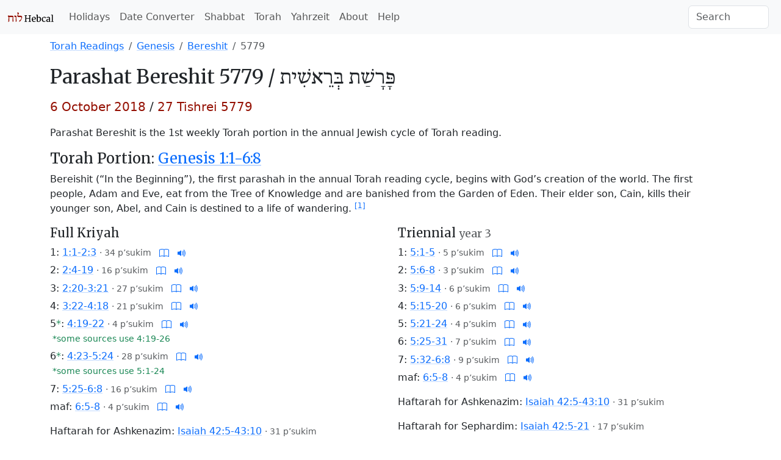

--- FILE ---
content_type: text/html; charset=utf-8
request_url: https://www.hebcal.com/sedrot/bereshit-20181006?i=on
body_size: 6035
content:
<!DOCTYPE html>
<html lang="en" data-bs-theme="auto"><head>
<meta charset="utf-8">
<title>Bereshit 5779 - Torah Portion - Hebcal</title>
<meta name="viewport" content="width=device-width, initial-scale=1">
<link rel="preconnect" href="https://fonts.gstatic.com" crossorigin>
<link rel="stylesheet" href="/i/style-5.3.8d.css">
<script nonce="YQ_0KL7Fi_yv">
if (window.matchMedia && window.matchMedia('(prefers-color-scheme: dark)').matches) {
  document.documentElement.setAttribute('data-bs-theme', 'dark');
}
</script>

<link rel="dns-prefetch" href="https://www.sefaria.org/">
<link rel="dns-prefetch" href="https://tikkun.io/">
<link rel="canonical" href="https://www.hebcal.com/sedrot/bereshit-20181006?i=on">
<script type="application/ld+json">
{
 "@context": "https://schema.org",
 "@type": "BreadcrumbList",
 "itemListElement": [{
  "@type": "ListItem",
  "position": 1,
  "name": "Torah",
  "item": "https://www.hebcal.com/sedrot/?i=on#all"
 },{
  "@type": "ListItem",
  "position": 2,
  "name": "Genesis",
  "item": "https://www.hebcal.com/sedrot/?i=on#Genesis"
 },{
  "@type": "ListItem",
  "position": 3,
  "name": "Bereshit",
  "item": "https://www.hebcal.com/sedrot/bereshit?i=on"
 },{
  "@type": "ListItem",
  "position": 4,
  "name": "5779",
  "item": "https://www.hebcal.com/sedrot/bereshit-20181006?i=on"
 }]
}
</script>
<meta name="description" content="Parashat Bereshit (Genesis 1:1-6:8). Read on 6 October 2018 / 27 Tishrei 5779 in Israel. Torah reading, Haftarah, links to audio and commentary.">
<meta name="keywords" content="Parachah Berechit,Parascha Bereschit,Parashat Bereshit,Parashá Bereshit,Paraşat Bereşit,Parshas Bereshis,Parshat Bereshit,Parsza Bereszit,Parşas Breişis,Párását Bérésit,Глава Берешит,Розділ Берешіт,פָּרָשַׁת בְּרֵאשִׁית,פרשת בראשית">
<link rel="prev" href="/sedrot/vezot-haberakhah-20181001">
<link rel="next" href="/sedrot/noach-20181013">
<style>
ol.list-unstyled li {margin-bottom: 0.33em}
</style>
</head>
<body>
<nav class="navbar navbar-expand-lg bg-body-tertiary">
<div class="container-fluid">
  <a href="/" class="navbar-brand" id="logo" title="Hebcal Jewish Calendar"><svg width="77" height="21" xmlns="http://www.w3.org/2000/svg"><use xlink:href="/i/sprite13.svg#hebcal-logo"></use></svg></a>
  <button class="navbar-toggler d-print-none" type="button" data-bs-toggle="collapse" data-bs-target="#navbarSupportedContent" aria-controls="navbarSupportedContent" aria-expanded="false" aria-label="Toggle navigation">
    <span class="navbar-toggler-icon"></span>
  </button>
  <div class="collapse navbar-collapse d-print-none" id="navbarSupportedContent">
    <ul class="navbar-nav me-auto mb-2 mb-lg-0 d-print-none"><li class="nav-item"><a class="nav-link" href="/holidays/" title="Jewish Holidays">Holidays</a></li><li class="nav-item"><a class="nav-link" href="/converter" title="Hebrew Date Converter">Date Converter</a></li><li class="nav-item"><a class="nav-link" href="/shabbat" title="Shabbat Times">Shabbat</a></li><li class="nav-item"><a class="nav-link" href="/sedrot/" title="Torah Readings">Torah</a></li><li class="nav-item"><a class="nav-link" href="/yahrzeit" title="Yahrzeit, Birthday + Anniversary dates">Yahrzeit</a></li><li class="nav-item"><a class="nav-link" href="/home/about" title="About">About</a></li><li class="nav-item"><a class="nav-link" href="/home/help" title="Help">Help</a></li></ul>
    <form class="d-flex d-print-none" role="search" method="get" id="searchform" action="/home/">
      <input name="s" id="sitesearch" type="text" class="form-control me-2" placeholder="Search" aria-label="Search">
    </form>
  </div>
</div>
</nav>
<div class="container">
<div class="row">
<div class="col">
<div class="d-print-none mt-2">
<div class="d-none d-sm-block">
<nav>
<ol class="breadcrumb">
  <li class="breadcrumb-item"><a href="/sedrot/?i=on#all">Torah Readings</a></li>
  <li class="breadcrumb-item"><a href="/sedrot/?i=on#Genesis">Genesis</a></li>

  <li class="breadcrumb-item"><a href="bereshit?i=on">Bereshit</a></li>
  <li class="breadcrumb-item active">5779</li>

</ol>
</nav>
</div><!-- .d-none d-sm-block -->
</div><!-- .d-print-none -->
<h2><span class="d-none d-sm-inline">Parashat</span> Bereshit 5779 /
<bdo dir="rtl" class="text-nowrap"><span class="d-none d-sm-inline" lang="he" dir="rtl">פָּרָשַׁת</span> <span lang="he" dir="rtl">בְּרֵאשִׁית</span></bdo></h2>
<p class="lead"><time datetime="2018-10-06" class="text-nowrap fw-normal text-burgundy">6 October 2018</time> / <span class="text-nowrap fw-normal text-burgundy">27 Tishrei 5779</span></p>
<p>Parashat Bereshit is the 1st weekly Torah portion in the annual Jewish cycle of Torah reading.
</p>
<h4 id="torah"><span class="d-none d-sm-inline">Torah Portion:</span>
<a href="https://www.sefaria.org/Genesis.1.1-6.8?lang=bi&amp;aliyot=1"
title="Parashat Bereshit from Sefaria">Genesis 1:1-6:8</a>
</h4>
<p>Bereishit (“In the Beginning”), the first parashah in the annual Torah reading cycle, begins with God’s creation of the world. The first people, Adam and Eve, eat from the Tree of Knowledge and are banished from the Garden of Eden. Their elder son, Cain, kills their younger son, Abel, and Cain is destined to a life of wandering.&nbsp;<sup><a title="Parashat Bereshit from Sefaria" href="https://www.sefaria.org/topics/parashat-bereishit?tab=sources">[1]</a></sup></p>
</div><!-- .col -->
</div><!-- .row -->

<div class="row">
<div class="col-12 col-sm-6">
<h5>Full Kriyah</h5>
<ol class="list-unstyled">
<ol class="list-unstyled">
<li>1:
<a title="Hebrew-English text and commentary from Sefaria.org" href="https://www.sefaria.org/Genesis.1.1-2.3?lang=bi&amp;aliyot=1">1:1-2:3</a>
<small class="text-body-secondary"> · <span class="text-nowrap">34 p’sukim</span></small>
<span class="text-nowrap">
<a class="d-print-none ms-2" title="Tikkun.io" href="https://tikkun.io/#/r/1-1-1">
<svg class="icon icon-sm"><use xlink:href="/i/sprite13.svg#bi-book"></use></svg></a>
<a class="d-none d-sm-inline ms-2 d-print-none" target="pocketTorah" title="Audio from PocketTorah" href="https://www.sefaria.org/Genesis.1.1?lang=bi&with=Torah%20Readings&lang2=en">
<svg class="icon icon-sm"><use xlink:href="/i/sprite13.svg#bi-volume-up-fill"></use></svg></a>  
</span>
</li>
<li>2:
<a title="Hebrew-English text and commentary from Sefaria.org" href="https://www.sefaria.org/Genesis.2.4-19?lang=bi&amp;aliyot=1">2:4-19</a>
<small class="text-body-secondary"> · <span class="text-nowrap">16 p’sukim</span></small>
<span class="text-nowrap">
<a class="d-print-none ms-2" title="Tikkun.io" href="https://tikkun.io/#/r/1-2-4">
<svg class="icon icon-sm"><use xlink:href="/i/sprite13.svg#bi-book"></use></svg></a>
<a class="d-none d-sm-inline ms-2 d-print-none" target="pocketTorah" title="Audio from PocketTorah" href="https://www.sefaria.org/Genesis.2.4?lang=bi&with=Torah%20Readings&lang2=en">
<svg class="icon icon-sm"><use xlink:href="/i/sprite13.svg#bi-volume-up-fill"></use></svg></a>  
</span>
</li>
<li>3:
<a title="Hebrew-English text and commentary from Sefaria.org" href="https://www.sefaria.org/Genesis.2.20-3.21?lang=bi&amp;aliyot=1">2:20-3:21</a>
<small class="text-body-secondary"> · <span class="text-nowrap">27 p’sukim</span></small>
<span class="text-nowrap">
<a class="d-print-none ms-2" title="Tikkun.io" href="https://tikkun.io/#/r/1-2-20">
<svg class="icon icon-sm"><use xlink:href="/i/sprite13.svg#bi-book"></use></svg></a>
<a class="d-none d-sm-inline ms-2 d-print-none" target="pocketTorah" title="Audio from PocketTorah" href="https://www.sefaria.org/Genesis.2.20?lang=bi&with=Torah%20Readings&lang2=en">
<svg class="icon icon-sm"><use xlink:href="/i/sprite13.svg#bi-volume-up-fill"></use></svg></a>  
</span>
</li>
<li>4:
<a title="Hebrew-English text and commentary from Sefaria.org" href="https://www.sefaria.org/Genesis.3.22-4.18?lang=bi&amp;aliyot=1">3:22-4:18</a>
<small class="text-body-secondary"> · <span class="text-nowrap">21 p’sukim</span></small>
<span class="text-nowrap">
<a class="d-print-none ms-2" title="Tikkun.io" href="https://tikkun.io/#/r/1-3-22">
<svg class="icon icon-sm"><use xlink:href="/i/sprite13.svg#bi-book"></use></svg></a>
<a class="d-none d-sm-inline ms-2 d-print-none" target="pocketTorah" title="Audio from PocketTorah" href="https://www.sefaria.org/Genesis.3.22?lang=bi&with=Torah%20Readings&lang2=en">
<svg class="icon icon-sm"><use xlink:href="/i/sprite13.svg#bi-volume-up-fill"></use></svg></a>  
</span>
</li>
<li>5<span class="text-success">*</span>:
<a title="Hebrew-English text and commentary from Sefaria.org" href="https://www.sefaria.org/Genesis.4.19-22?lang=bi&amp;aliyot=0">4:19-22</a>
<small class="text-body-secondary"> · <span class="text-nowrap">4 p’sukim</span></small>
<span class="text-nowrap">
<a class="d-print-none ms-2" title="Tikkun.io" href="https://tikkun.io/#/r/1-4-19">
<svg class="icon icon-sm"><use xlink:href="/i/sprite13.svg#bi-book"></use></svg></a>
<a class="d-none d-sm-inline ms-2 d-print-none" target="pocketTorah" title="Audio from PocketTorah" href="https://www.sefaria.org/Genesis.4.19?lang=bi&with=Torah%20Readings&lang2=en">
<svg class="icon icon-sm"><use xlink:href="/i/sprite13.svg#bi-volume-up-fill"></use></svg></a>  
</span>
<br><span class="text-success ps-1 small">*some sources use 4:19-26</span>
</li>
<li>6<span class="text-success">*</span>:
<a title="Hebrew-English text and commentary from Sefaria.org" href="https://www.sefaria.org/Genesis.4.23-5.24?lang=bi&amp;aliyot=0">4:23-5:24</a>
<small class="text-body-secondary"> · <span class="text-nowrap">28 p’sukim</span></small>
<span class="text-nowrap">
<a class="d-print-none ms-2" title="Tikkun.io" href="https://tikkun.io/#/r/1-4-23">
<svg class="icon icon-sm"><use xlink:href="/i/sprite13.svg#bi-book"></use></svg></a>
<a class="d-none d-sm-inline ms-2 d-print-none" target="pocketTorah" title="Audio from PocketTorah" href="https://www.sefaria.org/Genesis.4.23?lang=bi&with=Torah%20Readings&lang2=en">
<svg class="icon icon-sm"><use xlink:href="/i/sprite13.svg#bi-volume-up-fill"></use></svg></a>  
</span>
<br><span class="text-success ps-1 small">*some sources use 5:1-24</span>
</li>
<li>7:
<a title="Hebrew-English text and commentary from Sefaria.org" href="https://www.sefaria.org/Genesis.5.25-6.8?lang=bi&amp;aliyot=1">5:25-6:8</a>
<small class="text-body-secondary"> · <span class="text-nowrap">16 p’sukim</span></small>
<span class="text-nowrap">
<a class="d-print-none ms-2" title="Tikkun.io" href="https://tikkun.io/#/r/1-5-25">
<svg class="icon icon-sm"><use xlink:href="/i/sprite13.svg#bi-book"></use></svg></a>
<a class="d-none d-sm-inline ms-2 d-print-none" target="pocketTorah" title="Audio from PocketTorah" href="https://www.sefaria.org/Genesis.5.25?lang=bi&with=Torah%20Readings&lang2=en">
<svg class="icon icon-sm"><use xlink:href="/i/sprite13.svg#bi-volume-up-fill"></use></svg></a>  
</span>
</li>
<li>maf:
<a title="Hebrew-English text and commentary from Sefaria.org" href="https://www.sefaria.org/Genesis.6.5-8?lang=bi&amp;aliyot=0">6:5-8</a>
<small class="text-body-secondary"> · <span class="text-nowrap">4 p’sukim</span></small>
<span class="text-nowrap">
<a class="d-print-none ms-2" title="Tikkun.io" href="https://tikkun.io/#/r/1-6-5">
<svg class="icon icon-sm"><use xlink:href="/i/sprite13.svg#bi-book"></use></svg></a>
<a class="d-none d-sm-inline ms-2 d-print-none" target="pocketTorah" title="Audio from PocketTorah" href="https://www.sefaria.org/Genesis.6.5?lang=bi&with=Torah%20Readings&lang2=en">
<svg class="icon icon-sm"><use xlink:href="/i/sprite13.svg#bi-volume-up-fill"></use></svg></a>  
</span>
</li>
</ol>
</ol>


<p class="haftara">Haftarah for Ashkenazim:
<a href="https://www.sefaria.org/Isaiah.42.5-43.10?lang=bi">Isaiah 42:5-43:10</a>
<small class="text-body-secondary"> · <span class="text-nowrap">31 p’sukim</span></small>

</p>


<p class="haftara">Haftarah for Sephardim:
<a href="https://www.sefaria.org/Isaiah.42.5-21?lang=bi">Isaiah 42:5-21</a>
<small class="text-body-secondary"> · <span class="text-nowrap">17 p’sukim</span></small>

</p>

</div><!-- fk -->


<div class="col-sm-6">
<h5>Triennial <small class="text-body-secondary">year 3</small></h5>

<ol class="list-unstyled">
<li>1:
<a title="Hebrew-English text and commentary from Sefaria.org" href="https://www.sefaria.org/Genesis.5.1-5?lang=bi&amp;aliyot=0">5:1-5</a>
<small class="text-body-secondary"> · <span class="text-nowrap">5 p’sukim</span></small>
<span class="text-nowrap">
<a class="d-print-none ms-2" title="Tikkun.io" href="https://tikkun.io/#/r/1-5-1">
<svg class="icon icon-sm"><use xlink:href="/i/sprite13.svg#bi-book"></use></svg></a>
<a class="d-none d-sm-inline ms-2 d-print-none" target="pocketTorah" title="Audio from PocketTorah" href="https://www.sefaria.org/Genesis.5.1?lang=bi&with=Torah%20Readings&lang2=en">
<svg class="icon icon-sm"><use xlink:href="/i/sprite13.svg#bi-volume-up-fill"></use></svg></a>  
</span>
</li>
<li>2:
<a title="Hebrew-English text and commentary from Sefaria.org" href="https://www.sefaria.org/Genesis.5.6-8?lang=bi&amp;aliyot=0">5:6-8</a>
<small class="text-body-secondary"> · <span class="text-nowrap">3 p’sukim</span></small>
<span class="text-nowrap">
<a class="d-print-none ms-2" title="Tikkun.io" href="https://tikkun.io/#/r/1-5-6">
<svg class="icon icon-sm"><use xlink:href="/i/sprite13.svg#bi-book"></use></svg></a>
<a class="d-none d-sm-inline ms-2 d-print-none" target="pocketTorah" title="Audio from PocketTorah" href="https://www.sefaria.org/Genesis.5.6?lang=bi&with=Torah%20Readings&lang2=en">
<svg class="icon icon-sm"><use xlink:href="/i/sprite13.svg#bi-volume-up-fill"></use></svg></a>  
</span>
</li>
<li>3:
<a title="Hebrew-English text and commentary from Sefaria.org" href="https://www.sefaria.org/Genesis.5.9-14?lang=bi&amp;aliyot=0">5:9-14</a>
<small class="text-body-secondary"> · <span class="text-nowrap">6 p’sukim</span></small>
<span class="text-nowrap">
<a class="d-print-none ms-2" title="Tikkun.io" href="https://tikkun.io/#/r/1-5-9">
<svg class="icon icon-sm"><use xlink:href="/i/sprite13.svg#bi-book"></use></svg></a>
<a class="d-none d-sm-inline ms-2 d-print-none" target="pocketTorah" title="Audio from PocketTorah" href="https://www.sefaria.org/Genesis.5.9?lang=bi&with=Torah%20Readings&lang2=en">
<svg class="icon icon-sm"><use xlink:href="/i/sprite13.svg#bi-volume-up-fill"></use></svg></a>  
</span>
</li>
<li>4:
<a title="Hebrew-English text and commentary from Sefaria.org" href="https://www.sefaria.org/Genesis.5.15-20?lang=bi&amp;aliyot=0">5:15-20</a>
<small class="text-body-secondary"> · <span class="text-nowrap">6 p’sukim</span></small>
<span class="text-nowrap">
<a class="d-print-none ms-2" title="Tikkun.io" href="https://tikkun.io/#/r/1-5-15">
<svg class="icon icon-sm"><use xlink:href="/i/sprite13.svg#bi-book"></use></svg></a>
<a class="d-none d-sm-inline ms-2 d-print-none" target="pocketTorah" title="Audio from PocketTorah" href="https://www.sefaria.org/Genesis.5.15?lang=bi&with=Torah%20Readings&lang2=en">
<svg class="icon icon-sm"><use xlink:href="/i/sprite13.svg#bi-volume-up-fill"></use></svg></a>  
</span>
</li>
<li>5:
<a title="Hebrew-English text and commentary from Sefaria.org" href="https://www.sefaria.org/Genesis.5.21-24?lang=bi&amp;aliyot=0">5:21-24</a>
<small class="text-body-secondary"> · <span class="text-nowrap">4 p’sukim</span></small>
<span class="text-nowrap">
<a class="d-print-none ms-2" title="Tikkun.io" href="https://tikkun.io/#/r/1-5-21">
<svg class="icon icon-sm"><use xlink:href="/i/sprite13.svg#bi-book"></use></svg></a>
<a class="d-none d-sm-inline ms-2 d-print-none" target="pocketTorah" title="Audio from PocketTorah" href="https://www.sefaria.org/Genesis.5.21?lang=bi&with=Torah%20Readings&lang2=en">
<svg class="icon icon-sm"><use xlink:href="/i/sprite13.svg#bi-volume-up-fill"></use></svg></a>  
</span>
</li>
<li>6:
<a title="Hebrew-English text and commentary from Sefaria.org" href="https://www.sefaria.org/Genesis.5.25-31?lang=bi&amp;aliyot=0">5:25-31</a>
<small class="text-body-secondary"> · <span class="text-nowrap">7 p’sukim</span></small>
<span class="text-nowrap">
<a class="d-print-none ms-2" title="Tikkun.io" href="https://tikkun.io/#/r/1-5-25">
<svg class="icon icon-sm"><use xlink:href="/i/sprite13.svg#bi-book"></use></svg></a>
<a class="d-none d-sm-inline ms-2 d-print-none" target="pocketTorah" title="Audio from PocketTorah" href="https://www.sefaria.org/Genesis.5.25?lang=bi&with=Torah%20Readings&lang2=en">
<svg class="icon icon-sm"><use xlink:href="/i/sprite13.svg#bi-volume-up-fill"></use></svg></a>  
</span>
</li>
<li>7:
<a title="Hebrew-English text and commentary from Sefaria.org" href="https://www.sefaria.org/Genesis.5.32-6.8?lang=bi&amp;aliyot=0">5:32-6:8</a>
<small class="text-body-secondary"> · <span class="text-nowrap">9 p’sukim</span></small>
<span class="text-nowrap">
<a class="d-print-none ms-2" title="Tikkun.io" href="https://tikkun.io/#/r/1-5-32">
<svg class="icon icon-sm"><use xlink:href="/i/sprite13.svg#bi-book"></use></svg></a>
<a class="d-none d-sm-inline ms-2 d-print-none" target="pocketTorah" title="Audio from PocketTorah" href="https://www.sefaria.org/Genesis.5.32?lang=bi&with=Torah%20Readings&lang2=en">
<svg class="icon icon-sm"><use xlink:href="/i/sprite13.svg#bi-volume-up-fill"></use></svg></a>  
</span>
</li>
<li>maf:
<a title="Hebrew-English text and commentary from Sefaria.org" href="https://www.sefaria.org/Genesis.6.5-8?lang=bi&amp;aliyot=0">6:5-8</a>
<small class="text-body-secondary"> · <span class="text-nowrap">4 p’sukim</span></small>
<span class="text-nowrap">
<a class="d-print-none ms-2" title="Tikkun.io" href="https://tikkun.io/#/r/1-6-5">
<svg class="icon icon-sm"><use xlink:href="/i/sprite13.svg#bi-book"></use></svg></a>
<a class="d-none d-sm-inline ms-2 d-print-none" target="pocketTorah" title="Audio from PocketTorah" href="https://www.sefaria.org/Genesis.6.5?lang=bi&with=Torah%20Readings&lang2=en">
<svg class="icon icon-sm"><use xlink:href="/i/sprite13.svg#bi-volume-up-fill"></use></svg></a>  
</span>
</li>
</ol>



<p class="haftara">Haftarah for Ashkenazim:
<a href="https://www.sefaria.org/Isaiah.42.5-43.10?lang=bi">Isaiah 42:5-43:10</a>
<small class="text-body-secondary"> · <span class="text-nowrap">31 p’sukim</span></small>

</p>


<p class="haftara">Haftarah for Sephardim:
<a href="https://www.sefaria.org/Isaiah.42.5-21?lang=bi">Isaiah 42:5-21</a>
<small class="text-body-secondary"> · <span class="text-nowrap">17 p’sukim</span></small>

</p>

<p class="haftara">Alternate Haftarah:
<a href="https://www.sefaria.org/II_Kings.2.1-13?lang=bi">II Kings 2:1-13</a>
<small class="text-body-secondary"> · <span class="text-nowrap">13 p’sukim</span></small>
</p>
</div>


</div><!-- .row -->
<div class="row">
<div class="col">

</div><!-- .col -->
</div><!-- .row -->
<div class="row d-print-none">
<div class="col">
<h4 id="drash">Commentary and Divrei Torah</h4>
<ul class="bullet-list-inline">
<li><a title="Parashat Bereshit from Sefaria" href="https://www.sefaria.org/topics/parashat-bereishit?tab=sources">Sefaria</a></li>
<li><a title="Parashat Bereshit from Wikipedia" href="https://en.wikipedia.org/wiki/Bereshit_(parashah)">Wikipedia</a></li>
<li><a title="Parashat Bereshit commentary from OU" href="https://outorah.org/series/3111?parsha=Bereshit&amp;size=30">OU Torah</a></li>
<li><a title="Parashat Bereshit commentary from Torah.org" href="https://torah.org/parsha/bereishis/">Torah.org</a></li>
<li><a title="Parashat Bereshit commentary from Chabad" href="https://www.chabad.org/article.asp?aid=7781">Chabad</a></li>
<li><a title="Parashat Bereshit commentary from Jewish Theological Seminary" href="https://www.rabbisacks.org/covenant-conversation/bereishit/">Rabbi Sacks z”l</a></li>
<li><a title="Parashat Bereshit commentary from Reform Judaism" href="https://reformjudaism.org/torah/portion/breishit">Reform Judaism</a></li>
<li><a title="Parashat Bereshit commentary from the Academy for Jewish Religion" href="https://ajr.edu/divrei-torah/?_by_parsha=bereisheet">Academy for Jewish Religion</a></li>
<li><a title="Parashat Bereshit commentary from Jewish Theological Seminary" href="https://www.jtsa.edu/jts-torah-online/?parashah=bereishit">Jewish Theological Seminary</a></li>
<li><a title="Parashat Bereshit commentary from American Jewish University" href="https://www.aju.edu/ziegler-school-rabbinic-studies/our-torah/back-issues/153">American Jewish University</a></li>
<li><a title="Parashat Bereshit commentary from Exploring Judaism" href="https://www.exploringjudaism.org/learning/torah/bereshit/bereshit/">Exploring Judaism</a></li>
<li><a title="Parashat Bereshit tikkun from LearnTefillah.com" href="https://www.learntefillah.com/parasha/bereshit/rishon/">LearnTefillah.com</a></li>
</ul>
</div><!-- .col -->
<div class="col-lg-4 mb-3">
<div class="card">
<div class="row">
  <div class="col-8">
    <div class="card-body">
      <p class="card-text"><a rel="sponsored" href="https://www.amazon.com/o/ASIN/0827613571/hebcal-20">Bereshit:
      The JPS B’nai Mitzvah Torah Commentary</a> <small>by Rabbi Jeffrey K. Salkin <span class="text-body-secondary text-nowrap">(paid link)</span></small></p>
    </div>
  </div>
  <div class="col-4">
    <a rel="sponsored" title="Bereshit: The JPS B’nai Mitzvah Torah Commentary (JPS Study Bible)" href="https://www.amazon.com/o/ASIN/0827613571/hebcal-20"><picture>
     <source type="image/webp" srcset="/i/0827612524.01.MZZZZZZZ.webp" width="160" height="240">
     <img alt="Bereshit: The JPS B’nai Mitzvah Torah Commentary (JPS Study Bible)"
      src="/i/0827612524.01.MZZZZZZZ.jpg" class="img-fluid" width="107" height="160">
    </picture></a>
  </div>
</div>
</div><!-- .card -->
</div>

</div><!-- .d-print-none -->

<div class="row mb-2">
<div class="col">
<h4 id="dates">List of Dates</h4>
Parashat Bereshit is read in Israel on:
</div><!-- .col -->
</div><!-- .row -->
<div class="row mb-3">
<div class="col">
<ul class="list-unstyled">
<li class="text-nowrap">5783 <span class="text-body-secondary">·</span> <a href="bereshit-20221022?i=on"><time datetime="2022-10-22">22 Oct 2022</time></a>

<li class="text-nowrap">5784 <span class="text-body-secondary">·</span> <a href="bereshit-20231014?i=on"><time datetime="2023-10-14">14 Oct 2023</time></a>

<li class="text-nowrap">5785 <span class="text-body-secondary">·</span> <a href="bereshit-20241026?i=on"><time datetime="2024-10-26">26 Oct 2024</time></a>

<li class="text-nowrap">5786 <span class="text-body-secondary">·</span> <a href="bereshit-20251018?i=on"><time datetime="2025-10-18">18 Oct 2025</time></a>

<li class="text-nowrap">5787 <span class="text-body-secondary">·</span> <a href="bereshit-20261010?i=on"><time datetime="2026-10-10">10 Oct 2026</time></a>

<li class="text-nowrap">5788 <span class="text-body-secondary">·</span> <a href="bereshit-20271030?i=on"><time datetime="2027-10-30">30 Oct 2027</time></a>


</ul>
</div><!-- .col -->
<div class="col">
<ul class="list-unstyled">
<li class="text-nowrap">5789 <span class="text-body-secondary">·</span> <a href="bereshit-20281014?i=on"><time datetime="2028-10-14">14 Oct 2028</time></a>

<li class="text-nowrap">5790 <span class="text-body-secondary">·</span> <a href="bereshit-20291006?i=on"><time datetime="2029-10-06">6 Oct 2029</time></a>

<li class="text-nowrap">5791 <span class="text-body-secondary">·</span> <a href="bereshit-20301026?i=on"><time datetime="2030-10-26">26 Oct 2030</time></a>

<li class="text-nowrap">5792 <span class="text-body-secondary">·</span> <a href="bereshit-20311011?i=on"><time datetime="2031-10-11">11 Oct 2031</time></a>

<li class="text-nowrap">5793 <span class="text-body-secondary">·</span> <a href="bereshit-20321002?i=on"><time datetime="2032-10-02">2 Oct 2032</time></a>

<li class="text-nowrap">5794 <span class="text-body-secondary">·</span> <a href="bereshit-20331022?i=on"><time datetime="2033-10-22">22 Oct 2033</time></a>


</ul>
</div><!-- .col -->
<div class="col">
<ul class="list-unstyled">
<li class="text-nowrap">5795 <span class="text-body-secondary">·</span> <a href="bereshit-20341007?i=on"><time datetime="2034-10-07">7 Oct 2034</time></a>

<li class="text-nowrap">5796 <span class="text-body-secondary">·</span> <a href="bereshit-20351027?i=on"><time datetime="2035-10-27">27 Oct 2035</time></a>

<li class="text-nowrap">5797 <span class="text-body-secondary">·</span> <a href="bereshit-20361018?i=on"><time datetime="2036-10-18">18 Oct 2036</time></a>

<li class="text-nowrap">5798 <span class="text-body-secondary">·</span> <a href="bereshit-20371003?i=on"><time datetime="2037-10-03">3 Oct 2037</time></a>

<li class="text-nowrap">5799 <span class="text-body-secondary">·</span> <a href="bereshit-20381023?i=on"><time datetime="2038-10-23">23 Oct 2038</time></a>

<li class="text-nowrap">5800 <span class="text-body-secondary">·</span> <a href="bereshit-20391015?i=on"><time datetime="2039-10-15">15 Oct 2039</time></a>


</ul>
</div><!-- .col -->
<div class="col">
<ul class="list-unstyled">
<li class="text-nowrap">5801 <span class="text-body-secondary">·</span> <a href="bereshit-20401006?i=on"><time datetime="2040-10-06">6 Oct 2040</time></a>

<li class="text-nowrap">5802 <span class="text-body-secondary">·</span> <a href="bereshit-20411019?i=on"><time datetime="2041-10-19">19 Oct 2041</time></a>

<li class="text-nowrap">5803 <span class="text-body-secondary">·</span> <a href="bereshit-20421011?i=on"><time datetime="2042-10-11">11 Oct 2042</time></a>

<li class="text-nowrap">5804 <span class="text-body-secondary">·</span> <a href="bereshit-20431031?i=on"><time datetime="2043-10-31">31 Oct 2043</time></a>

<li class="text-nowrap">5805 <span class="text-body-secondary">·</span> <a href="bereshit-20441015?i=on"><time datetime="2044-10-15">15 Oct 2044</time></a>

<li class="text-nowrap">5806 <span class="text-body-secondary">·</span> <a href="bereshit-20451007?i=on"><time datetime="2045-10-07">7 Oct 2045</time></a>


</ul>
</div><!-- .col -->
</div><!-- .row -->
<div class="row d-print-none">
<div class="col">
<form method="GET" action="/sedrot/bereshit">
<label for="gy">Look up the date of Parashat Bereshit in a past or future year</label>
<div class="row gx-2 mb-3">
<div class="col-auto mb-2">
<input type="text" inputmode="numeric" class="form-control" required name="gy" id="gy" placeholder="1970" size="5" maxlength="4" pattern="\d*">
</div><!-- .col -->
<input type="hidden" name="i" value="on">
<div class="col-auto mb-2">
<button type="submit" class="btn btn-primary">Go</button>
</div><!-- .col -->
</div>
</form>
</div><!-- .col -->
</div><!-- .d-print-none -->
<div class="row">
<div class="col">
<h4 id="ref">References</h4>
<dl>

<dt><a href="https://www.sefaria.org/topics/parashat-bereishit?tab=sources">Parashat Bereshit from Sefaria.org</a>
<dd>Sefaria, Inc.


<dt><a rel="sponsored"
href="https://www.amazon.com/o/ASIN/0827613571/hebcal-20"><em>Bereshit
(Genesis 1:1-6:8) and Haftarah (Isaiah 42:5-43:10):
The JPS B’nai Mitzvah Torah Commentary (JPS Study Bible)</em></a>
<small class="text-body-secondary">(paid link)</small>
<dd>Rabbi Jeffrey K. Salkin, Jewish Publication Society, 2017

<dt><a rel="sponsored"
href="https://www.amazon.com/o/ASIN/0899060145/hebcal-20"><em>The
Chumash: The Stone Edition (Artscroll Series)</em></a>
<small class="text-body-secondary">(paid link)</small>
<dd>Nosson Scherman, Mesorah Publications, 1993

<dt><a
href="https://www.rabbinicalassembly.org/sites/default/files/2021-09/eisenberg_triennial_updated-1.pdf"><em>A
Complete Triennial System for Reading the Torah</em></a>
<dd>Committee on Jewish Law and Standards of the Rabbinical Assembly, 1988


<dt><a
href="http://www.rabbinicalassembly.org/sites/default/files/public/halakhah/teshuvot/2011-2020/triennial-haftarot.pdf
"><em>Haftarot for a Triennial Cycle Torah Reading</em></a>
<dd>Avram Israel Reisner, 2014</dd>

</dl>
<p><small class="text-body-secondary">When you buy a book using a link on this page, we receive a commission.
 Thank you for supporting Hebcal.</small></p>

<div class="d-flex gx-2 mt-2 justify-content-between d-print-none">
<div>
<a class="btn btn-outline-secondary me-2" href="/sedrot/vezot-haberakhah-20181001"><span aria-hidden="true">←&nbsp;</span><time datetime="2018-10-01">1&nbsp;October</time> · Vezot Haberakhah</a>
</div>
<div>
<a class="btn btn-outline-secondary ms-2" href="/sedrot/noach-20181013">Noach · <time datetime="2018-10-13">13&nbsp;October</time><span aria-hidden="true">&nbsp;→</span></a>
</div>
</div>

</div><!-- .col -->
</div><!-- .row -->
<footer class="hebcal-footer d-print-none">
<div class="row">
<div class="col">
<ul class="bullet-list-inline">
<li><time datetime="2026-02-01T00:41:01.521Z">January 31, 2026</time></li>
<li><a href="/home/about">About</a></li>
<li><a href="/home/about/privacy-policy">Privacy</a></li>
<li><a href="/home/help">Help</a></li>
<li><a href="/home/about/contact">Contact</a></li>
<li><a href="/home/developer-apis">Developer APIs</a></li>
</ul>
<p class="small">Except where otherwise noted, content on this site is licensed under a <a
rel="license" href="https://creativecommons.org/licenses/by/4.0/">Creative Commons Attribution 4.0 International License</a>.
This website includes location data created by <a href="https://www.geonames.org/">GeoNames</a>
and <a href="https://www.maxmind.com/">MaxMind</a>, also licensed under Creative Commons.
</p>
</div><!-- .col -->
</div><!-- .row -->
</footer>
</div><!-- .container -->
<script nonce="YQ_0KL7Fi_yv" src="https://cdn.jsdelivr.net/npm/bootstrap@5.3.8/dist/js/bootstrap.bundle.min.js" integrity="sha384-FKyoEForCGlyvwx9Hj09JcYn3nv7wiPVlz7YYwJrWVcXK/BmnVDxM+D2scQbITxI" crossorigin="anonymous"></script>
<script nonce="YQ_0KL7Fi_yv">/* eslint-disable */
var _paq = window._paq = window._paq || [];
const canonicalMeta=document.querySelector('link[rel="canonical"]');
const urlHref=canonicalMeta?canonicalMeta.href:window.location.href;
/* save utm */
const utm_ = {};
new URL(window.location.href).searchParams.forEach(function(v, k) {
  if (k.startsWith('utm_')) {utm_[k] = v;}
});
/* redact identifier from URL */
const url = new URL(urlHref);
const sp = url.searchParams;
const pn = url.pathname;
if (pn.startsWith('/yahrzeit/edit/')) {
  url.pathname='/yahrzeit/edit/_ID_';
} else if (pn.startsWith('/yahrzeit/verify/')) {
  url.pathname='/yahrzeit/verify/_ID_';
} else if (pn=='/yahrzeit/') {
  url.pathname='/yahrzeit';
} else if (pn=='/converter') {
  if (sp.get('h2g')=='1') {
    url.pathname=pn+'/'+sp.get('hy')+'/'+sp.get('hm')+'/'+sp.get('hd');
  } else {
    url.pathname=pn+'/'+sp.get('gy')+'/'+sp.get('gm')+'/'+sp.get('gd');
  }
} else if (pn=='/hebcal') {
  url.pathname=pn;
  if(sp.get('v')=='1'){
    const yr=sp.get('year');
    if(yr){url.pathname=pn+'/'+yr;}
    else{const start=sp.get('start');
      if(start){url.pathname=pn+'/'+start.substring(0, 4);}
    }
  }
}
/* always remove search params */
url.search='';
Object.entries(utm_).forEach(function(arr) {
  url.searchParams.set(arr[0], arr[1]);
});
_paq.push(['setCustomUrl', url.href]);
_paq.push(['disableCookies']);
/* Hebcal anonymous userid */
const d0=document; const c0=d0.cookie;
if(c0&&c0.length&&typeof URLSearchParams=='function'){
  const cks=c0.split(';').map(function(s0){const s=s0.trim(); const eq=s.indexOf('=');
    return[s.substring(0, eq),s.substring(eq+1)];}).reduce(function(m,v){
    m[v[0]]=v[1]; return m;},{});
  if(cks['C']){
    const ck=new URLSearchParams(cks['C']);
    const uid=ck.get('uid');
    if(uid){
      const vid = uid.substring(0, 4) + uid.substring(24);
      _paq.push(['setVisitorId', vid]);
      _paq.push(['setUserId', uid]);
    }
  }else if(cks['hebcal']){
    _paq.push(['setUserId',cks['hebcal']]);
  }
}
_paq.push(['trackPageView']);
_paq.push(['enableLinkTracking']);
(function() {
  const u='/ma/';
  _paq.push(['setTrackerUrl', u+'ma.php']);
  _paq.push(['setSiteId', '1']);
  const d=document; const g=d.createElement('script'); const s=d.getElementsByTagName('script')[0];
  g.nonce='YQ_0KL7Fi_yv';
  g.async=true; g.src=u+'ma.js'; s.parentNode.insertBefore(g,s);
})();
</script>
</body>
</html>
<!-- w21 2026-02-01T00:41:01.522Z -->
